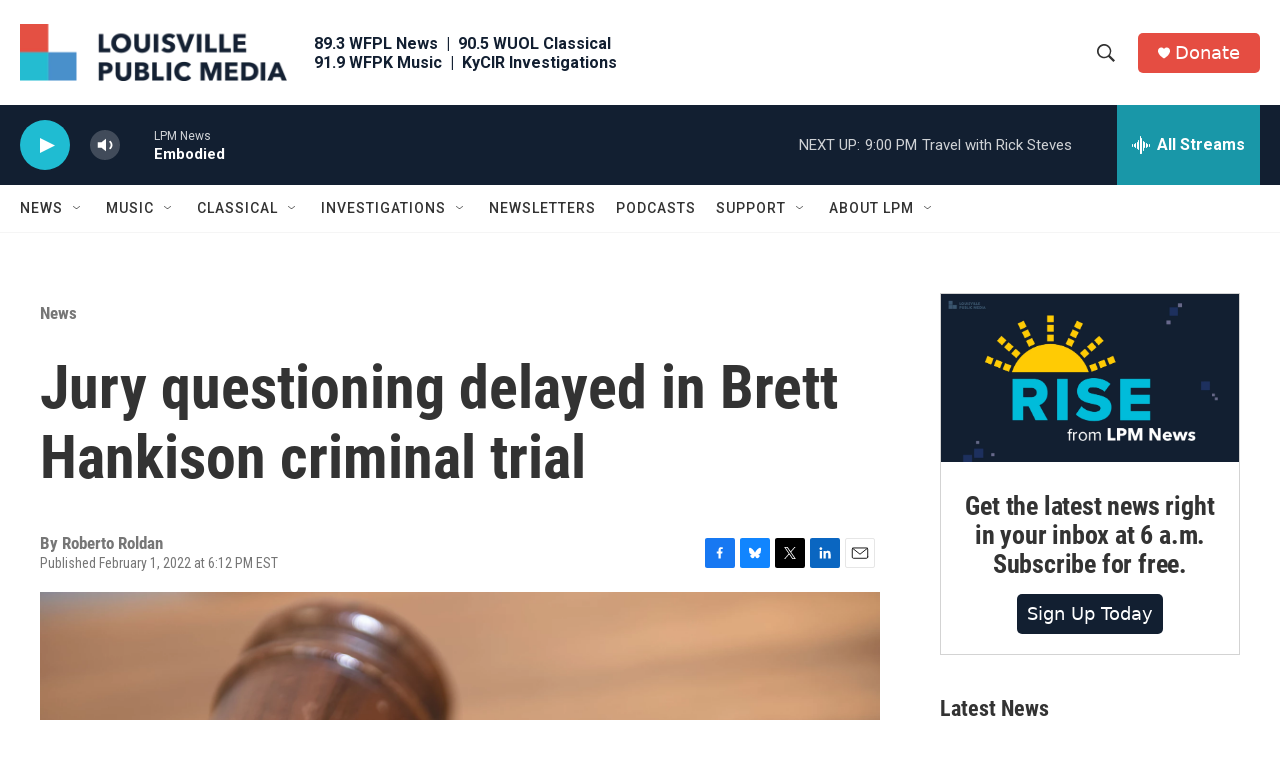

--- FILE ---
content_type: text/html; charset=utf-8
request_url: https://www.google.com/recaptcha/api2/aframe
body_size: 136
content:
<!DOCTYPE HTML><html><head><meta http-equiv="content-type" content="text/html; charset=UTF-8"></head><body><script nonce="gOj0LQSydvnmEYAMPqGc5Q">/** Anti-fraud and anti-abuse applications only. See google.com/recaptcha */ try{var clients={'sodar':'https://pagead2.googlesyndication.com/pagead/sodar?'};window.addEventListener("message",function(a){try{if(a.source===window.parent){var b=JSON.parse(a.data);var c=clients[b['id']];if(c){var d=document.createElement('img');d.src=c+b['params']+'&rc='+(localStorage.getItem("rc::a")?sessionStorage.getItem("rc::b"):"");window.document.body.appendChild(d);sessionStorage.setItem("rc::e",parseInt(sessionStorage.getItem("rc::e")||0)+1);localStorage.setItem("rc::h",'1769303045525');}}}catch(b){}});window.parent.postMessage("_grecaptcha_ready", "*");}catch(b){}</script></body></html>